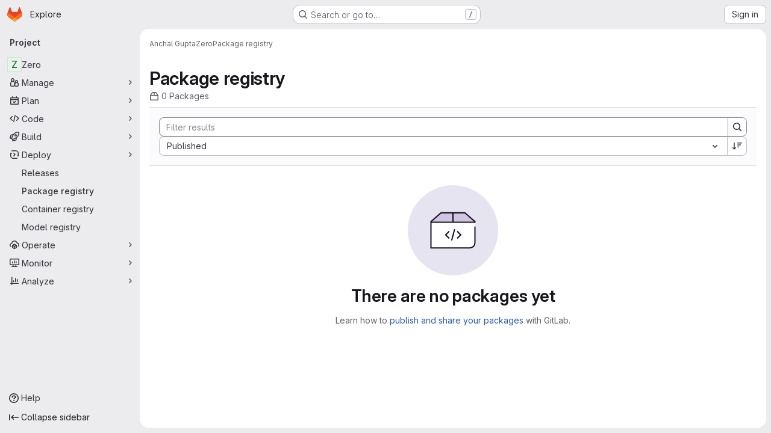

--- FILE ---
content_type: text/javascript; charset=utf-8
request_url: https://git.ligo.org/assets/webpack/pages.projects.packages.packages.d9e97e25.chunk.js
body_size: 452
content:
(this.webpackJsonp=this.webpackJsonp||[]).push([["pages.projects.packages.packages"],{285:function(s,a,e){e("HVBj"),e("tGlJ"),s.exports=e("JdL9")},JdL9:function(s,a,e){"use strict";e.r(a);var p=e("pVvv");const o=Object(p.a)();o&&(o.attachBreadcrumb(),o.attachMainComponent())}},[[285,"runtime","main","commons-pages.projects-pages.projects.activity-pages.projects.alert_management.details-pages.project-1473cf4f","commons-pages.admin.gitlab_duo.seat_utilization-pages.admin.gitlab_duo.show-pages.dashboard.issues-p-e61f1d14","commons-pages.groups.harbor.repositories-pages.groups.infrastructure_registry.index-pages.groups.pac-c6a27c85","commons-pages.groups.harbor.repositories-pages.groups.packages-pages.groups.registry.repositories-pa-2c5ccc2b","commons-pages.groups.packages-pages.projects.packages.packages"]]]);
//# sourceMappingURL=pages.projects.packages.packages.d9e97e25.chunk.js.map